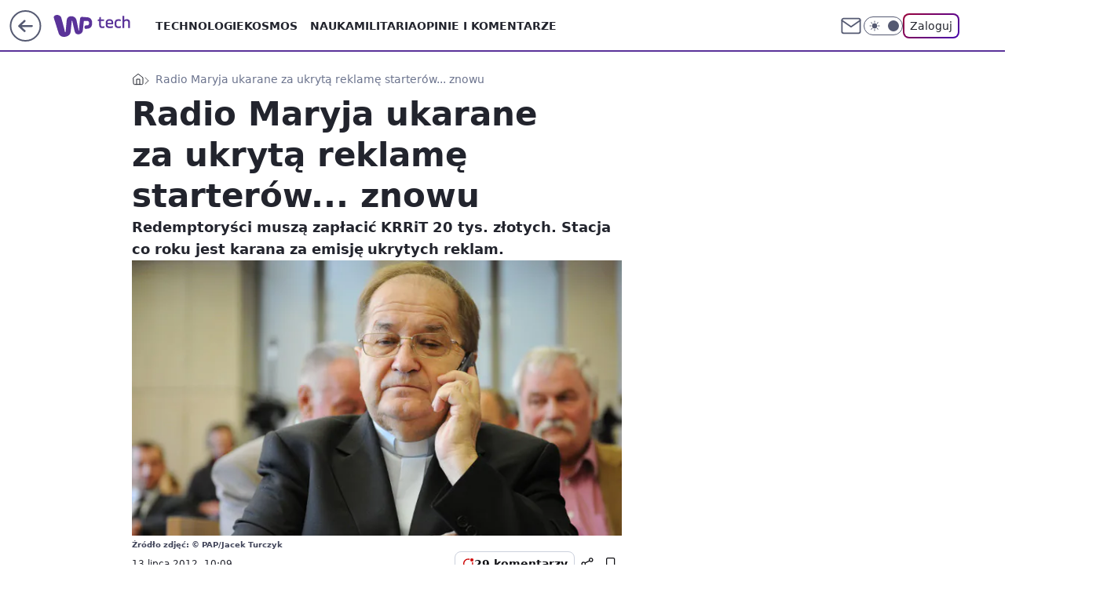

--- FILE ---
content_type: application/javascript
request_url: https://rek.www.wp.pl/gaf.js?rv=2&sn=tech&pvid=ba5e656afe14462b2545&rekids=234802&whbid-test=1&phtml=tech.wp.pl%2Fradio-maryja-ukarane-za-ukryta-reklame-starterow-znowu%2C6034883368768641a&abtest=adtech%7CPRGM-1047%7CA%3Badtech%7CPU-335%7CB%3Badtech%7CPRG-3468%7CB%3Badtech%7CPRGM-1036%7CD%3Badtech%7CFP-76%7CA%3Badtech%7CPRGM-1356%7CA%3Badtech%7CPRGM-1419%7CB%3Badtech%7CPRGM-1589%7CB%3Badtech%7CPRGM-1576%7CA%3Badtech%7CPRGM-1443%7CA%3Badtech%7CPRGM-1587%7CD%3Badtech%7CPRGM-1615%7CA%3Badtech%7CPRGM-1215%7CC&PWA_adbd=0&darkmode=0&highLayout=0&layout=wide&navType=navigate&cdl=0&ctype=article&ciab=IAB19%2CIAB-v3-58%2CIAB3-11%2CIAB3-1&cid=6034883368768641&csystem=ncr&cdate=2012-07-13&vw=1280&vh=720&p1=0&spin=hs6tb6tb&bcv=2
body_size: 4613
content:
hs6tb6tb({"spin":"hs6tb6tb","bunch":234802,"context":{"dsa":false,"minor":false,"bidRequestId":"790af43b-de56-41f6-9bf3-66ba1df012e5","maConfig":{"timestamp":"2026-01-22T08:31:40.447Z"},"dfpConfig":{"timestamp":"2026-01-23T12:40:10.018Z"},"sda":[],"targeting":{"client":{},"server":{},"query":{"PWA_adbd":"0","abtest":"adtech|PRGM-1047|A;adtech|PU-335|B;adtech|PRG-3468|B;adtech|PRGM-1036|D;adtech|FP-76|A;adtech|PRGM-1356|A;adtech|PRGM-1419|B;adtech|PRGM-1589|B;adtech|PRGM-1576|A;adtech|PRGM-1443|A;adtech|PRGM-1587|D;adtech|PRGM-1615|A;adtech|PRGM-1215|C","bcv":"2","cdate":"2012-07-13","cdl":"0","ciab":"IAB19,IAB-v3-58,IAB3-11,IAB3-1","cid":"6034883368768641","csystem":"ncr","ctype":"article","darkmode":"0","highLayout":"0","layout":"wide","navType":"navigate","p1":"0","phtml":"tech.wp.pl/radio-maryja-ukarane-za-ukryta-reklame-starterow-znowu,6034883368768641a","pvid":"ba5e656afe14462b2545","rekids":"234802","rv":"2","sn":"tech","spin":"hs6tb6tb","vh":"720","vw":"1280","whbid-test":"1"}},"directOnly":0,"geo":{"country":"840","region":"","city":""},"statid":"","mlId":"","rshsd":"20","isRobot":false,"curr":{"EUR":4.2128,"USD":3.6028,"CHF":4.5419,"GBP":4.8434},"rv":"2","status":{"advf":2,"ma":2,"ma_ads-bidder":2,"ma_cpv-bidder":2,"ma_high-cpm-bidder":2}},"slots":{"11":{"delivered":"1","campaign":null,"dfpConfig":{"placement":"/89844762/Desktop_Tech.wp.pl_x11_art","roshash":"CGJM","ceil":100,"sizes":[[336,280],[640,280],[300,250]],"namedSizes":["fluid"],"div":"div-gpt-ad-x11-art","targeting":{"DFPHASH":"AEHK","emptygaf":"0"},"gfp":"CGJM"}},"12":{"delivered":"1","campaign":null,"dfpConfig":{"placement":"/89844762/Desktop_Tech.wp.pl_x12_art","roshash":"CGJM","ceil":100,"sizes":[[336,280],[640,280],[300,250]],"namedSizes":["fluid"],"div":"div-gpt-ad-x12-art","targeting":{"DFPHASH":"AEHK","emptygaf":"0"},"gfp":"CGJM"}},"13":{"delivered":"1","campaign":null,"dfpConfig":{"placement":"/89844762/Desktop_Tech.wp.pl_x13_art","roshash":"CGJM","ceil":100,"sizes":[[336,280],[640,280],[300,250]],"namedSizes":["fluid"],"div":"div-gpt-ad-x13-art","targeting":{"DFPHASH":"AEHK","emptygaf":"0"},"gfp":"CGJM"}},"14":{"delivered":"1","campaign":null,"dfpConfig":{"placement":"/89844762/Desktop_Tech.wp.pl_x14_art","roshash":"CGJM","ceil":100,"sizes":[[336,280],[640,280],[300,250]],"namedSizes":["fluid"],"div":"div-gpt-ad-x14-art","targeting":{"DFPHASH":"AEHK","emptygaf":"0"},"gfp":"CGJM"}},"15":{"delivered":"1","campaign":null,"dfpConfig":{"placement":"/89844762/Desktop_Tech.wp.pl_x15_art","roshash":"CGJM","ceil":100,"sizes":[[728,90],[970,300],[950,90],[980,120],[980,90],[970,150],[970,90],[970,250],[930,180],[950,200],[750,100],[970,66],[750,200],[960,90],[970,100],[750,300],[970,200],[950,300]],"namedSizes":["fluid"],"div":"div-gpt-ad-x15-art","targeting":{"DFPHASH":"AEHK","emptygaf":"0"},"gfp":"CGJM"}},"16":{"delivered":"1","campaign":null,"dfpConfig":{"placement":"/89844762/Desktop_Tech.wp.pl_x16","roshash":"CGJM","ceil":100,"sizes":[[728,90],[970,300],[950,90],[980,120],[980,90],[970,150],[970,90],[970,250],[930,180],[950,200],[750,100],[970,66],[750,200],[960,90],[970,100],[750,300],[970,200],[950,300]],"namedSizes":["fluid"],"div":"div-gpt-ad-x16","targeting":{"DFPHASH":"AEHK","emptygaf":"0"},"gfp":"CGJM"}},"17":{"delivered":"1","campaign":null,"dfpConfig":{"placement":"/89844762/Desktop_Tech.wp.pl_x17","roshash":"CGJM","ceil":100,"sizes":[[728,90],[970,300],[950,90],[980,120],[980,90],[970,150],[970,90],[970,250],[930,180],[950,200],[750,100],[970,66],[750,200],[960,90],[970,100],[750,300],[970,200],[950,300]],"namedSizes":["fluid"],"div":"div-gpt-ad-x17","targeting":{"DFPHASH":"AEHK","emptygaf":"0"},"gfp":"CGJM"}},"18":{"lazy":1,"delivered":"1","campaign":{"id":"188277","adm":{"bunch":"234802","creations":[{"height":200,"showLabel":true,"src":"https://mamc.wpcdn.pl/188277/1768218840656/pudelek-wosp-vB-750x200.jpg","trackers":{"click":[""],"cview":["//ma.wp.pl/ma.gif?clid=36d4f1d950aab392a9c26b186b340e10\u0026SN=tech\u0026pvid=ba5e656afe14462b2545\u0026action=cvimp\u0026pg=tech.wp.pl\u0026par=editedTimestamp%3D1768218902%26is_robot%3D0%26sn%3Dtech%26hBudgetRate%3DCFILORU%26bidReqID%3D790af43b-de56-41f6-9bf3-66ba1df012e5%26device%3DPERSONAL_COMPUTER%26userID%3D__UNKNOWN_TELL_US__%26creationID%3D1470132%26targetDomain%3Dallegro.pl%26cur%3DPLN%26billing%3Dcpv%26emission%3D3044803%26inver%3D2%26workfID%3D188277%26iabPageCategories%3D%26pvid%3Dba5e656afe14462b2545%26hBidPrice%3DCFILORU%26platform%3D8%26ssp%3Dwp.pl%26ip%3DVGiyp6KvJpiGqU2A-xgclpeT8R4QfyAjMsMtCPKPHsA%26domain%3Dtech.wp.pl%26slotSizeWxH%3D750x200%26bidderID%3D11%26test%3D0%26seatFee%3D7W6kzvO6nQr2EmOjdqAs4ok0KolClGAcri_KWZ2xLxM%26client_id%3D38851%26bidTimestamp%3D1769194980%26seatID%3D36d4f1d950aab392a9c26b186b340e10%26source%3DTG%26pricingModel%3DJ1qAPufjnTXG-Evao03Z7s_7sHUHhNjtNF0DHLc_BfI%26isDev%3Dfalse%26contentID%3D6034883368768641%26medium%3Ddisplay%26conversionValue%3D0%26slotID%3D018%26is_adblock%3D0%26partnerID%3D%26utility%3DN1hA6NTFTP4sbJosgMN0OiW_IFxAgS-ug7aGfBZ2-xmrE-pq1tO3I4V-5PSJ3J9Y%26org_id%3D25%26iabSiteCategories%3D%26ttl%3D1769281380%26geo%3D840%253B%253B%26rekid%3D234802%26publisherID%3D308%26tpID%3D1402616%26order%3D266039"],"impression":["//ma.wp.pl/ma.gif?clid=36d4f1d950aab392a9c26b186b340e10\u0026SN=tech\u0026pvid=ba5e656afe14462b2545\u0026action=delivery\u0026pg=tech.wp.pl\u0026par=seatFee%3D7W6kzvO6nQr2EmOjdqAs4ok0KolClGAcri_KWZ2xLxM%26client_id%3D38851%26bidTimestamp%3D1769194980%26seatID%3D36d4f1d950aab392a9c26b186b340e10%26source%3DTG%26pricingModel%3DJ1qAPufjnTXG-Evao03Z7s_7sHUHhNjtNF0DHLc_BfI%26isDev%3Dfalse%26contentID%3D6034883368768641%26medium%3Ddisplay%26conversionValue%3D0%26slotID%3D018%26is_adblock%3D0%26partnerID%3D%26utility%3DN1hA6NTFTP4sbJosgMN0OiW_IFxAgS-ug7aGfBZ2-xmrE-pq1tO3I4V-5PSJ3J9Y%26org_id%3D25%26iabSiteCategories%3D%26ttl%3D1769281380%26geo%3D840%253B%253B%26rekid%3D234802%26publisherID%3D308%26tpID%3D1402616%26order%3D266039%26editedTimestamp%3D1768218902%26is_robot%3D0%26sn%3Dtech%26hBudgetRate%3DCFILORU%26bidReqID%3D790af43b-de56-41f6-9bf3-66ba1df012e5%26device%3DPERSONAL_COMPUTER%26userID%3D__UNKNOWN_TELL_US__%26creationID%3D1470132%26targetDomain%3Dallegro.pl%26cur%3DPLN%26billing%3Dcpv%26emission%3D3044803%26inver%3D2%26workfID%3D188277%26iabPageCategories%3D%26pvid%3Dba5e656afe14462b2545%26hBidPrice%3DCFILORU%26platform%3D8%26ssp%3Dwp.pl%26ip%3DVGiyp6KvJpiGqU2A-xgclpeT8R4QfyAjMsMtCPKPHsA%26domain%3Dtech.wp.pl%26slotSizeWxH%3D750x200%26bidderID%3D11%26test%3D0"],"view":["//ma.wp.pl/ma.gif?clid=36d4f1d950aab392a9c26b186b340e10\u0026SN=tech\u0026pvid=ba5e656afe14462b2545\u0026action=view\u0026pg=tech.wp.pl\u0026par=billing%3Dcpv%26emission%3D3044803%26inver%3D2%26workfID%3D188277%26iabPageCategories%3D%26pvid%3Dba5e656afe14462b2545%26hBidPrice%3DCFILORU%26platform%3D8%26ssp%3Dwp.pl%26ip%3DVGiyp6KvJpiGqU2A-xgclpeT8R4QfyAjMsMtCPKPHsA%26domain%3Dtech.wp.pl%26slotSizeWxH%3D750x200%26bidderID%3D11%26test%3D0%26seatFee%3D7W6kzvO6nQr2EmOjdqAs4ok0KolClGAcri_KWZ2xLxM%26client_id%3D38851%26bidTimestamp%3D1769194980%26seatID%3D36d4f1d950aab392a9c26b186b340e10%26source%3DTG%26pricingModel%3DJ1qAPufjnTXG-Evao03Z7s_7sHUHhNjtNF0DHLc_BfI%26isDev%3Dfalse%26contentID%3D6034883368768641%26medium%3Ddisplay%26conversionValue%3D0%26slotID%3D018%26is_adblock%3D0%26partnerID%3D%26utility%3DN1hA6NTFTP4sbJosgMN0OiW_IFxAgS-ug7aGfBZ2-xmrE-pq1tO3I4V-5PSJ3J9Y%26org_id%3D25%26iabSiteCategories%3D%26ttl%3D1769281380%26geo%3D840%253B%253B%26rekid%3D234802%26publisherID%3D308%26tpID%3D1402616%26order%3D266039%26editedTimestamp%3D1768218902%26is_robot%3D0%26sn%3Dtech%26hBudgetRate%3DCFILORU%26bidReqID%3D790af43b-de56-41f6-9bf3-66ba1df012e5%26device%3DPERSONAL_COMPUTER%26userID%3D__UNKNOWN_TELL_US__%26creationID%3D1470132%26targetDomain%3Dallegro.pl%26cur%3DPLN"]},"transparentPlaceholder":false,"type":"image","url":"https://www.pudelek.pl/pudelek-na-wosp-wylicytuj-artykul-o-sobie-na-pudelku-poczuj-sie-jak-rasowy-celebryta-i-podziel-sie-wydarzeniem-z-twojego-zycia-7244027653011648a","width":750}],"redir":"https://ma.wp.pl/redirma?SN=tech\u0026pvid=ba5e656afe14462b2545\u0026par=domain%3Dtech.wp.pl%26is_adblock%3D0%26utility%3DN1hA6NTFTP4sbJosgMN0OiW_IFxAgS-ug7aGfBZ2-xmrE-pq1tO3I4V-5PSJ3J9Y%26org_id%3D25%26rekid%3D234802%26slotID%3D018%26is_robot%3D0%26bidReqID%3D790af43b-de56-41f6-9bf3-66ba1df012e5%26creationID%3D1470132%26billing%3Dcpv%26conversionValue%3D0%26geo%3D840%253B%253B%26hBudgetRate%3DCFILORU%26workfID%3D188277%26ssp%3Dwp.pl%26slotSizeWxH%3D750x200%26client_id%3D38851%26ttl%3D1769281380%26pvid%3Dba5e656afe14462b2545%26seatFee%3D7W6kzvO6nQr2EmOjdqAs4ok0KolClGAcri_KWZ2xLxM%26isDev%3Dfalse%26partnerID%3D%26iabSiteCategories%3D%26order%3D266039%26sn%3Dtech%26userID%3D__UNKNOWN_TELL_US__%26targetDomain%3Dallegro.pl%26contentID%3D6034883368768641%26test%3D0%26publisherID%3D308%26tpID%3D1402616%26cur%3DPLN%26emission%3D3044803%26hBidPrice%3DCFILORU%26platform%3D8%26seatID%3D36d4f1d950aab392a9c26b186b340e10%26medium%3Ddisplay%26editedTimestamp%3D1768218902%26device%3DPERSONAL_COMPUTER%26ip%3DVGiyp6KvJpiGqU2A-xgclpeT8R4QfyAjMsMtCPKPHsA%26bidderID%3D11%26bidTimestamp%3D1769194980%26source%3DTG%26pricingModel%3DJ1qAPufjnTXG-Evao03Z7s_7sHUHhNjtNF0DHLc_BfI%26inver%3D2%26iabPageCategories%3D\u0026url=","slot":"18"},"creative":{"Id":"1470132","provider":"ma_cpv-bidder","roshash":"CFIL","height":200,"width":750,"touchpointId":"1402616","source":{"bidder":"cpv-bidder"}},"sellingModel":{"model":"CPM_INT"}},"dfpConfig":{"placement":"/89844762/Desktop_Tech.wp.pl_x18","roshash":"CGJM","ceil":100,"sizes":[[728,90],[970,300],[950,90],[980,120],[980,90],[970,150],[970,90],[970,250],[930,180],[950,200],[750,100],[970,66],[750,200],[960,90],[970,100],[750,300],[970,200],[950,300]],"namedSizes":["fluid"],"div":"div-gpt-ad-x18","targeting":{"DFPHASH":"AEHK","emptygaf":"0"},"gfp":"CGJM"}},"19":{"delivered":"1","campaign":null,"dfpConfig":{"placement":"/89844762/Desktop_Tech.wp.pl_x19","roshash":"CGJM","ceil":100,"sizes":[[728,90],[970,300],[950,90],[980,120],[980,90],[970,150],[970,90],[970,250],[930,180],[950,200],[750,100],[970,66],[750,200],[960,90],[970,100],[750,300],[970,200],[950,300]],"namedSizes":["fluid"],"div":"div-gpt-ad-x19","targeting":{"DFPHASH":"AEHK","emptygaf":"0"},"gfp":"CGJM"}},"2":{"delivered":"1","campaign":null,"dfpConfig":{"placement":"/89844762/Desktop_Tech.wp.pl_x02","roshash":"DLOR","ceil":100,"sizes":[[970,300],[970,600],[750,300],[950,300],[980,600],[1920,870],[1200,600],[750,400],[960,640]],"namedSizes":["fluid"],"div":"div-gpt-ad-x02","targeting":{"DFPHASH":"BJMP","emptygaf":"0"},"gfp":"DLOR"}},"24":{"delivered":"","campaign":null,"dfpConfig":null},"25":{"delivered":"1","campaign":null,"dfpConfig":{"placement":"/89844762/Desktop_Tech.wp.pl_x25_art","roshash":"CGJM","ceil":100,"sizes":[[336,280],[640,280],[300,250]],"namedSizes":["fluid"],"div":"div-gpt-ad-x25-art","targeting":{"DFPHASH":"AEHK","emptygaf":"0"},"gfp":"CGJM"}},"27":{"delivered":"1","campaign":null,"dfpConfig":{"placement":"/89844762/Desktop_Tech.wp.pl_x27_art","roshash":"CGJM","ceil":100,"sizes":[[160,600]],"namedSizes":["fluid"],"div":"div-gpt-ad-x27-art","targeting":{"DFPHASH":"AEHK","emptygaf":"0"},"gfp":"CGJM"}},"28":{"delivered":"","campaign":null,"dfpConfig":null},"29":{"delivered":"","campaign":null,"dfpConfig":null},"3":{"delivered":"1","campaign":null,"dfpConfig":{"placement":"/89844762/Desktop_Tech.wp.pl_x03_art","roshash":"CGJM","ceil":100,"sizes":[[728,90],[970,300],[950,90],[980,120],[980,90],[970,150],[970,90],[970,250],[930,180],[950,200],[750,100],[970,66],[750,200],[960,90],[970,100],[750,300],[970,200],[950,300]],"namedSizes":["fluid"],"div":"div-gpt-ad-x03-art","targeting":{"DFPHASH":"AEHK","emptygaf":"0"},"gfp":"CGJM"}},"32":{"delivered":"1","campaign":null,"dfpConfig":{"placement":"/89844762/Desktop_Tech.wp.pl_x32_art","roshash":"CGJM","ceil":100,"sizes":[[336,280],[640,280],[300,250]],"namedSizes":["fluid"],"div":"div-gpt-ad-x32-art","targeting":{"DFPHASH":"AEHK","emptygaf":"0"},"gfp":"CGJM"}},"33":{"delivered":"1","campaign":null,"dfpConfig":{"placement":"/89844762/Desktop_Tech.wp.pl_x33_art","roshash":"CGJM","ceil":100,"sizes":[[336,280],[640,280],[300,250]],"namedSizes":["fluid"],"div":"div-gpt-ad-x33-art","targeting":{"DFPHASH":"AEHK","emptygaf":"0"},"gfp":"CGJM"}},"34":{"delivered":"1","campaign":null,"dfpConfig":{"placement":"/89844762/Desktop_Tech.wp.pl_x34_art","roshash":"CGJM","ceil":100,"sizes":[[300,250]],"namedSizes":["fluid"],"div":"div-gpt-ad-x34-art","targeting":{"DFPHASH":"AEHK","emptygaf":"0"},"gfp":"CGJM"}},"35":{"delivered":"1","campaign":null,"dfpConfig":{"placement":"/89844762/Desktop_Tech.wp.pl_x35_art","roshash":"CGJM","ceil":100,"sizes":[[300,600],[300,250]],"namedSizes":["fluid"],"div":"div-gpt-ad-x35-art","targeting":{"DFPHASH":"AEHK","emptygaf":"0"},"gfp":"CGJM"}},"36":{"delivered":"1","campaign":null,"dfpConfig":{"placement":"/89844762/Desktop_Tech.wp.pl_x36_art","roshash":"CGJM","ceil":100,"sizes":[[300,600],[300,250]],"namedSizes":["fluid"],"div":"div-gpt-ad-x36-art","targeting":{"DFPHASH":"AEHK","emptygaf":"0"},"gfp":"CGJM"}},"37":{"delivered":"1","campaign":null,"dfpConfig":{"placement":"/89844762/Desktop_Tech.wp.pl_x37_art","roshash":"CGJM","ceil":100,"sizes":[[300,600],[300,250]],"namedSizes":["fluid"],"div":"div-gpt-ad-x37-art","targeting":{"DFPHASH":"AEHK","emptygaf":"0"},"gfp":"CGJM"}},"40":{"delivered":"1","campaign":null,"dfpConfig":{"placement":"/89844762/Desktop_Tech.wp.pl_x40","roshash":"CHKN","ceil":100,"sizes":[[300,250]],"namedSizes":["fluid"],"div":"div-gpt-ad-x40","targeting":{"DFPHASH":"AFIL","emptygaf":"0"},"gfp":"CHKN"}},"5":{"delivered":"1","campaign":null,"dfpConfig":{"placement":"/89844762/Desktop_Tech.wp.pl_x05_art","roshash":"CGJM","ceil":100,"sizes":[[336,280],[640,280],[300,250]],"namedSizes":["fluid"],"div":"div-gpt-ad-x05-art","targeting":{"DFPHASH":"AEHK","emptygaf":"0"},"gfp":"CGJM"}},"50":{"delivered":"1","campaign":null,"dfpConfig":{"placement":"/89844762/Desktop_Tech.wp.pl_x50_art","roshash":"CGJM","ceil":100,"sizes":[[728,90],[970,300],[950,90],[980,120],[980,90],[970,150],[970,90],[970,250],[930,180],[950,200],[750,100],[970,66],[750,200],[960,90],[970,100],[750,300],[970,200],[950,300]],"namedSizes":["fluid"],"div":"div-gpt-ad-x50-art","targeting":{"DFPHASH":"AEHK","emptygaf":"0"},"gfp":"CGJM"}},"52":{"delivered":"1","campaign":null,"dfpConfig":{"placement":"/89844762/Desktop_Tech.wp.pl_x52_art","roshash":"CGJM","ceil":100,"sizes":[[300,250]],"namedSizes":["fluid"],"div":"div-gpt-ad-x52-art","targeting":{"DFPHASH":"AEHK","emptygaf":"0"},"gfp":"CGJM"}},"529":{"delivered":"1","campaign":null,"dfpConfig":{"placement":"/89844762/Desktop_Tech.wp.pl_x529","roshash":"CGJM","ceil":100,"sizes":[[300,250]],"namedSizes":["fluid"],"div":"div-gpt-ad-x529","targeting":{"DFPHASH":"AEHK","emptygaf":"0"},"gfp":"CGJM"}},"53":{"delivered":"1","campaign":null,"dfpConfig":{"placement":"/89844762/Desktop_Tech.wp.pl_x53_art","roshash":"CGJM","ceil":100,"sizes":[[728,90],[970,300],[950,90],[980,120],[980,90],[970,150],[970,600],[970,90],[970,250],[930,180],[950,200],[750,100],[970,66],[750,200],[960,90],[970,100],[750,300],[970,200],[940,600]],"namedSizes":["fluid"],"div":"div-gpt-ad-x53-art","targeting":{"DFPHASH":"AEHK","emptygaf":"0"},"gfp":"CGJM"}},"531":{"delivered":"1","campaign":null,"dfpConfig":{"placement":"/89844762/Desktop_Tech.wp.pl_x531","roshash":"CGJM","ceil":100,"sizes":[[300,250]],"namedSizes":["fluid"],"div":"div-gpt-ad-x531","targeting":{"DFPHASH":"AEHK","emptygaf":"0"},"gfp":"CGJM"}},"541":{"lazy":1,"delivered":"1","campaign":{"id":"188982","capping":"PWAck=27120769\u0026PWAclt=720","adm":{"bunch":"234802","creations":[{"mod":"surveyNative","modConfig":{"accentColorAsPrimary":false,"border":"1px solid grey","footnote":"Wyniki ankiet pomagają nam ulepszać nasze produkty i produkty naszych Zaufanych Partnerów. Administratorem danych jest Wirtualna Polska Media S.A. Szczegółowe informacje na temat przetwarzania danych osobowych opisane są w \u003ca target=\"_blank\" href=\"https://holding.wp.pl/poufnosc\"\u003epolityce prywatności\u003c/a\u003e.","insideSlot":true,"maxWidth":300,"pages":[{"accentColorAsPrimary":false,"questions":[{"answers":[{"answerID":"yes","isOpen":false,"text":"tak"},{"answerID":"no","isOpen":false,"text":"nie"},{"answerID":"dontKnow","isOpen":false,"text":"nie wiem"}],"answersHorizontal":false,"confirmation":false,"questionID":"didYouSeeMailAd","required":true,"text":"Czy widziałeś(-aś) ostatnio reklamę Poczty WP?","type":"radio"}],"topImage":"https://pocztanh.wpcdn.pl/pocztanh/login/7.30.0/svg/wp/poczta-logo.svg"}],"popup":{"blendVisible":false,"position":"br"},"summary":[{"key":"Title","value":"Dziękujemy za odpowiedź!"},{"key":"Paragraph","value":"Twoja opinia jest dla nas ważna."}]},"showLabel":true,"trackers":{"click":[""],"cview":["//ma.wp.pl/ma.gif?clid=0d75fec0bdabe60e0af571ed047f75a2\u0026SN=tech\u0026pvid=ba5e656afe14462b2545\u0026action=cvimp\u0026pg=tech.wp.pl\u0026par=geo%3D840%253B%253B%26bidTimestamp%3D1769194980%26slotID%3D541%26slotSizeWxH%3D-1x-1%26cur%3DPLN%26seatID%3D0d75fec0bdabe60e0af571ed047f75a2%26source%3DTG%26pvid%3Dba5e656afe14462b2545%26hBudgetRate%3DCFILORU%26userID%3D__UNKNOWN_TELL_US__%26creationID%3D1477210%26test%3D0%26seatFee%3Di72NYRykp1-Cv1uos8aQol0qlyWgbNtDZGOaGqTysJg%26ttl%3D1769281380%26hBidPrice%3DCFILORU%26medium%3Ddisplay%26iabSiteCategories%3D%26rekid%3D234802%26domain%3Dtech.wp.pl%26emission%3D3046324%26editedTimestamp%3D1769007383%26is_robot%3D0%26isDev%3Dfalse%26contentID%3D6034883368768641%26conversionValue%3D0%26targetDomain%3Dwp.pl%26workfID%3D188982%26client_id%3D38851%26order%3D202648%26sn%3Dtech%26bidderID%3D11%26utility%3DUl1eY1xQgqusMl5fWpxsU5GsCZH0QCN209Xn4XJH2l4yrRBSVX2pZ09JJOqZOLoO%26platform%3D8%26device%3DPERSONAL_COMPUTER%26tpID%3D1405936%26ssp%3Dwp.pl%26bidReqID%3D790af43b-de56-41f6-9bf3-66ba1df012e5%26inver%3D2%26ip%3DAv4-9jeGdZJg12P2SGpJT9-PHQS1nZGzzlbOnUEfE34%26pricingModel%3D4FTTzluGifFFzFrYk7K6IyBo3I9bYAe5wVQYlxj8vII%26iabPageCategories%3D%26is_adblock%3D0%26partnerID%3D%26publisherID%3D308%26billing%3Dcpv%26org_id%3D25"],"impression":["//ma.wp.pl/ma.gif?clid=0d75fec0bdabe60e0af571ed047f75a2\u0026SN=tech\u0026pvid=ba5e656afe14462b2545\u0026action=delivery\u0026pg=tech.wp.pl\u0026par=medium%3Ddisplay%26iabSiteCategories%3D%26rekid%3D234802%26domain%3Dtech.wp.pl%26emission%3D3046324%26editedTimestamp%3D1769007383%26is_robot%3D0%26isDev%3Dfalse%26contentID%3D6034883368768641%26conversionValue%3D0%26targetDomain%3Dwp.pl%26workfID%3D188982%26client_id%3D38851%26order%3D202648%26sn%3Dtech%26bidderID%3D11%26utility%3DUl1eY1xQgqusMl5fWpxsU5GsCZH0QCN209Xn4XJH2l4yrRBSVX2pZ09JJOqZOLoO%26platform%3D8%26device%3DPERSONAL_COMPUTER%26tpID%3D1405936%26ssp%3Dwp.pl%26bidReqID%3D790af43b-de56-41f6-9bf3-66ba1df012e5%26inver%3D2%26ip%3DAv4-9jeGdZJg12P2SGpJT9-PHQS1nZGzzlbOnUEfE34%26pricingModel%3D4FTTzluGifFFzFrYk7K6IyBo3I9bYAe5wVQYlxj8vII%26iabPageCategories%3D%26is_adblock%3D0%26partnerID%3D%26publisherID%3D308%26billing%3Dcpv%26org_id%3D25%26geo%3D840%253B%253B%26bidTimestamp%3D1769194980%26slotID%3D541%26slotSizeWxH%3D-1x-1%26cur%3DPLN%26seatID%3D0d75fec0bdabe60e0af571ed047f75a2%26source%3DTG%26pvid%3Dba5e656afe14462b2545%26hBudgetRate%3DCFILORU%26userID%3D__UNKNOWN_TELL_US__%26creationID%3D1477210%26test%3D0%26seatFee%3Di72NYRykp1-Cv1uos8aQol0qlyWgbNtDZGOaGqTysJg%26ttl%3D1769281380%26hBidPrice%3DCFILORU"],"view":["//ma.wp.pl/ma.gif?clid=0d75fec0bdabe60e0af571ed047f75a2\u0026SN=tech\u0026pvid=ba5e656afe14462b2545\u0026action=view\u0026pg=tech.wp.pl\u0026par=rekid%3D234802%26domain%3Dtech.wp.pl%26emission%3D3046324%26editedTimestamp%3D1769007383%26is_robot%3D0%26isDev%3Dfalse%26contentID%3D6034883368768641%26conversionValue%3D0%26targetDomain%3Dwp.pl%26workfID%3D188982%26client_id%3D38851%26order%3D202648%26sn%3Dtech%26bidderID%3D11%26utility%3DUl1eY1xQgqusMl5fWpxsU5GsCZH0QCN209Xn4XJH2l4yrRBSVX2pZ09JJOqZOLoO%26platform%3D8%26device%3DPERSONAL_COMPUTER%26tpID%3D1405936%26ssp%3Dwp.pl%26bidReqID%3D790af43b-de56-41f6-9bf3-66ba1df012e5%26inver%3D2%26ip%3DAv4-9jeGdZJg12P2SGpJT9-PHQS1nZGzzlbOnUEfE34%26pricingModel%3D4FTTzluGifFFzFrYk7K6IyBo3I9bYAe5wVQYlxj8vII%26iabPageCategories%3D%26is_adblock%3D0%26partnerID%3D%26publisherID%3D308%26billing%3Dcpv%26org_id%3D25%26geo%3D840%253B%253B%26bidTimestamp%3D1769194980%26slotID%3D541%26slotSizeWxH%3D-1x-1%26cur%3DPLN%26seatID%3D0d75fec0bdabe60e0af571ed047f75a2%26source%3DTG%26pvid%3Dba5e656afe14462b2545%26hBudgetRate%3DCFILORU%26userID%3D__UNKNOWN_TELL_US__%26creationID%3D1477210%26test%3D0%26seatFee%3Di72NYRykp1-Cv1uos8aQol0qlyWgbNtDZGOaGqTysJg%26ttl%3D1769281380%26hBidPrice%3DCFILORU%26medium%3Ddisplay%26iabSiteCategories%3D"]},"type":"mod"}],"redir":"https://ma.wp.pl/redirma?SN=tech\u0026pvid=ba5e656afe14462b2545\u0026par=sn%3Dtech%26platform%3D8%26iabPageCategories%3D%26is_adblock%3D0%26geo%3D840%253B%253B%26emission%3D3046324%26workfID%3D188982%26tpID%3D1405936%26billing%3Dcpv%26slotSizeWxH%3D-1x-1%26ttl%3D1769281380%26conversionValue%3D0%26ssp%3Dwp.pl%26org_id%3D25%26targetDomain%3Dwp.pl%26order%3D202648%26bidderID%3D11%26inver%3D2%26pricingModel%3D4FTTzluGifFFzFrYk7K6IyBo3I9bYAe5wVQYlxj8vII%26source%3DTG%26hBidPrice%3DCFILORU%26iabSiteCategories%3D%26domain%3Dtech.wp.pl%26client_id%3D38851%26device%3DPERSONAL_COMPUTER%26cur%3DPLN%26pvid%3Dba5e656afe14462b2545%26hBudgetRate%3DCFILORU%26editedTimestamp%3D1769007383%26is_robot%3D0%26bidReqID%3D790af43b-de56-41f6-9bf3-66ba1df012e5%26userID%3D__UNKNOWN_TELL_US__%26creationID%3D1477210%26test%3D0%26seatFee%3Di72NYRykp1-Cv1uos8aQol0qlyWgbNtDZGOaGqTysJg%26isDev%3Dfalse%26contentID%3D6034883368768641%26slotID%3D541%26seatID%3D0d75fec0bdabe60e0af571ed047f75a2%26partnerID%3D%26rekid%3D234802%26utility%3DUl1eY1xQgqusMl5fWpxsU5GsCZH0QCN209Xn4XJH2l4yrRBSVX2pZ09JJOqZOLoO%26ip%3DAv4-9jeGdZJg12P2SGpJT9-PHQS1nZGzzlbOnUEfE34%26publisherID%3D308%26bidTimestamp%3D1769194980%26medium%3Ddisplay\u0026url=","slot":"541"},"creative":{"Id":"1477210","provider":"ma_cpv-bidder","roshash":"CFIL","height":-1,"width":-1,"touchpointId":"1405936","source":{"bidder":"cpv-bidder"}},"sellingModel":{"model":"CPV_INT"}},"dfpConfig":{"placement":"/89844762/Desktop_Tech.wp.pl_x541_art","roshash":"CGJM","ceil":100,"sizes":[[300,600],[300,250]],"namedSizes":["fluid"],"div":"div-gpt-ad-x541-art","targeting":{"DFPHASH":"AEHK","emptygaf":"0"},"gfp":"CGJM"}},"59":{"delivered":"1","campaign":null,"dfpConfig":{"placement":"/89844762/Desktop_Tech.wp.pl_x59_art","roshash":"CGJM","ceil":100,"sizes":[[300,600],[300,250]],"namedSizes":["fluid"],"div":"div-gpt-ad-x59-art","targeting":{"DFPHASH":"AEHK","emptygaf":"0"},"gfp":"CGJM"}},"6":{"delivered":"","campaign":null,"dfpConfig":null},"61":{"delivered":"1","campaign":null,"dfpConfig":{"placement":"/89844762/Desktop_Tech.wp.pl_x61_art","roshash":"CGJM","ceil":100,"sizes":[[336,280],[640,280],[300,250]],"namedSizes":["fluid"],"div":"div-gpt-ad-x61-art","targeting":{"DFPHASH":"AEHK","emptygaf":"0"},"gfp":"CGJM"}},"67":{"delivered":"1","campaign":null,"dfpConfig":{"placement":"/89844762/Desktop_Tech.wp.pl_x67_art","roshash":"CFLO","ceil":100,"sizes":[[300,50]],"namedSizes":["fluid"],"div":"div-gpt-ad-x67-art","targeting":{"DFPHASH":"ADJM","emptygaf":"0"},"gfp":"CFLO"}},"7":{"delivered":"","campaign":null,"dfpConfig":null},"70":{"delivered":"1","campaign":null,"dfpConfig":{"placement":"/89844762/Desktop_Tech.wp.pl_x70_art","roshash":"CGJM","ceil":100,"sizes":[[728,90],[970,300],[950,90],[980,120],[980,90],[970,150],[970,90],[970,250],[930,180],[950,200],[750,100],[970,66],[750,200],[960,90],[970,100],[750,300],[970,200],[950,300]],"namedSizes":["fluid"],"div":"div-gpt-ad-x70-art","targeting":{"DFPHASH":"AEHK","emptygaf":"0"},"gfp":"CGJM"}},"716":{"delivered":"","campaign":null,"dfpConfig":null},"717":{"delivered":"","campaign":null,"dfpConfig":null},"72":{"delivered":"1","campaign":null,"dfpConfig":{"placement":"/89844762/Desktop_Tech.wp.pl_x72_art","roshash":"CGJM","ceil":100,"sizes":[[300,250]],"namedSizes":["fluid"],"div":"div-gpt-ad-x72-art","targeting":{"DFPHASH":"AEHK","emptygaf":"0"},"gfp":"CGJM"}},"79":{"delivered":"1","campaign":null,"dfpConfig":{"placement":"/89844762/Desktop_Tech.wp.pl_x79_art","roshash":"CGJM","ceil":100,"sizes":[[300,600],[300,250]],"namedSizes":["fluid"],"div":"div-gpt-ad-x79-art","targeting":{"DFPHASH":"AEHK","emptygaf":"0"},"gfp":"CGJM"}},"8":{"delivered":"","campaign":null,"dfpConfig":null},"80":{"delivered":"1","campaign":null,"dfpConfig":{"placement":"/89844762/Desktop_Tech.wp.pl_x80_art","roshash":"CFNQ","ceil":100,"sizes":[[1,1]],"namedSizes":["fluid"],"div":"div-gpt-ad-x80-art","isNative":1,"targeting":{"DFPHASH":"ADLO","emptygaf":"0"},"gfp":"CFNQ"}},"81":{"delivered":"1","campaign":null,"dfpConfig":{"placement":"/89844762/Desktop_Tech.wp.pl_x81_art","roshash":"CFNQ","ceil":100,"sizes":[[1,1]],"namedSizes":["fluid"],"div":"div-gpt-ad-x81-art","isNative":1,"targeting":{"DFPHASH":"ADLO","emptygaf":"0"},"gfp":"CFNQ"}},"810":{"delivered":"","campaign":null,"dfpConfig":null},"811":{"delivered":"","campaign":null,"dfpConfig":null},"812":{"delivered":"","campaign":null,"dfpConfig":null},"813":{"delivered":"","campaign":null,"dfpConfig":null},"814":{"delivered":"","campaign":null,"dfpConfig":null},"815":{"delivered":"","campaign":null,"dfpConfig":null},"816":{"delivered":"","campaign":null,"dfpConfig":null},"817":{"delivered":"","campaign":null,"dfpConfig":null},"82":{"delivered":"1","campaign":null,"dfpConfig":{"placement":"/89844762/Desktop_Tech.wp.pl_x82_art","roshash":"CFNQ","ceil":100,"sizes":[[1,1]],"namedSizes":["fluid"],"div":"div-gpt-ad-x82-art","isNative":1,"targeting":{"DFPHASH":"ADLO","emptygaf":"0"},"gfp":"CFNQ"}},"826":{"delivered":"","campaign":null,"dfpConfig":null},"827":{"delivered":"","campaign":null,"dfpConfig":null},"828":{"delivered":"","campaign":null,"dfpConfig":null},"83":{"delivered":"1","campaign":null,"dfpConfig":{"placement":"/89844762/Desktop_Tech.wp.pl_x83_art","roshash":"CFNQ","ceil":100,"sizes":[[1,1]],"namedSizes":["fluid"],"div":"div-gpt-ad-x83-art","isNative":1,"targeting":{"DFPHASH":"ADLO","emptygaf":"0"},"gfp":"CFNQ"}},"89":{"delivered":"","campaign":null,"dfpConfig":null},"90":{"delivered":"1","campaign":null,"dfpConfig":{"placement":"/89844762/Desktop_Tech.wp.pl_x90_art","roshash":"CGJM","ceil":100,"sizes":[[728,90],[970,300],[950,90],[980,120],[980,90],[970,150],[970,90],[970,250],[930,180],[950,200],[750,100],[970,66],[750,200],[960,90],[970,100],[750,300],[970,200],[950,300]],"namedSizes":["fluid"],"div":"div-gpt-ad-x90-art","targeting":{"DFPHASH":"AEHK","emptygaf":"0"},"gfp":"CGJM"}},"92":{"delivered":"1","campaign":null,"dfpConfig":{"placement":"/89844762/Desktop_Tech.wp.pl_x92_art","roshash":"CGJM","ceil":100,"sizes":[[300,250]],"namedSizes":["fluid"],"div":"div-gpt-ad-x92-art","targeting":{"DFPHASH":"AEHK","emptygaf":"0"},"gfp":"CGJM"}},"93":{"delivered":"1","campaign":null,"dfpConfig":{"placement":"/89844762/Desktop_Tech.wp.pl_x93_art","roshash":"CGJM","ceil":100,"sizes":[[300,600],[300,250]],"namedSizes":["fluid"],"div":"div-gpt-ad-x93-art","targeting":{"DFPHASH":"AEHK","emptygaf":"0"},"gfp":"CGJM"}},"94":{"delivered":"1","campaign":null,"dfpConfig":{"placement":"/89844762/Desktop_Tech.wp.pl_x94_art","roshash":"CGJM","ceil":100,"sizes":[[300,600],[300,250]],"namedSizes":["fluid"],"div":"div-gpt-ad-x94-art","targeting":{"DFPHASH":"AEHK","emptygaf":"0"},"gfp":"CGJM"}},"95":{"delivered":"1","campaign":null,"dfpConfig":{"placement":"/89844762/Desktop_Tech.wp.pl_x95_art","roshash":"CGJM","ceil":100,"sizes":[[300,600],[300,250]],"namedSizes":["fluid"],"div":"div-gpt-ad-x95-art","targeting":{"DFPHASH":"AEHK","emptygaf":"0"},"gfp":"CGJM"}},"99":{"delivered":"1","campaign":null,"dfpConfig":{"placement":"/89844762/Desktop_Tech.wp.pl_x99_art","roshash":"CGJM","ceil":100,"sizes":[[300,600],[300,250]],"namedSizes":["fluid"],"div":"div-gpt-ad-x99-art","targeting":{"DFPHASH":"AEHK","emptygaf":"0"},"gfp":"CGJM"}}},"bdd":{}});